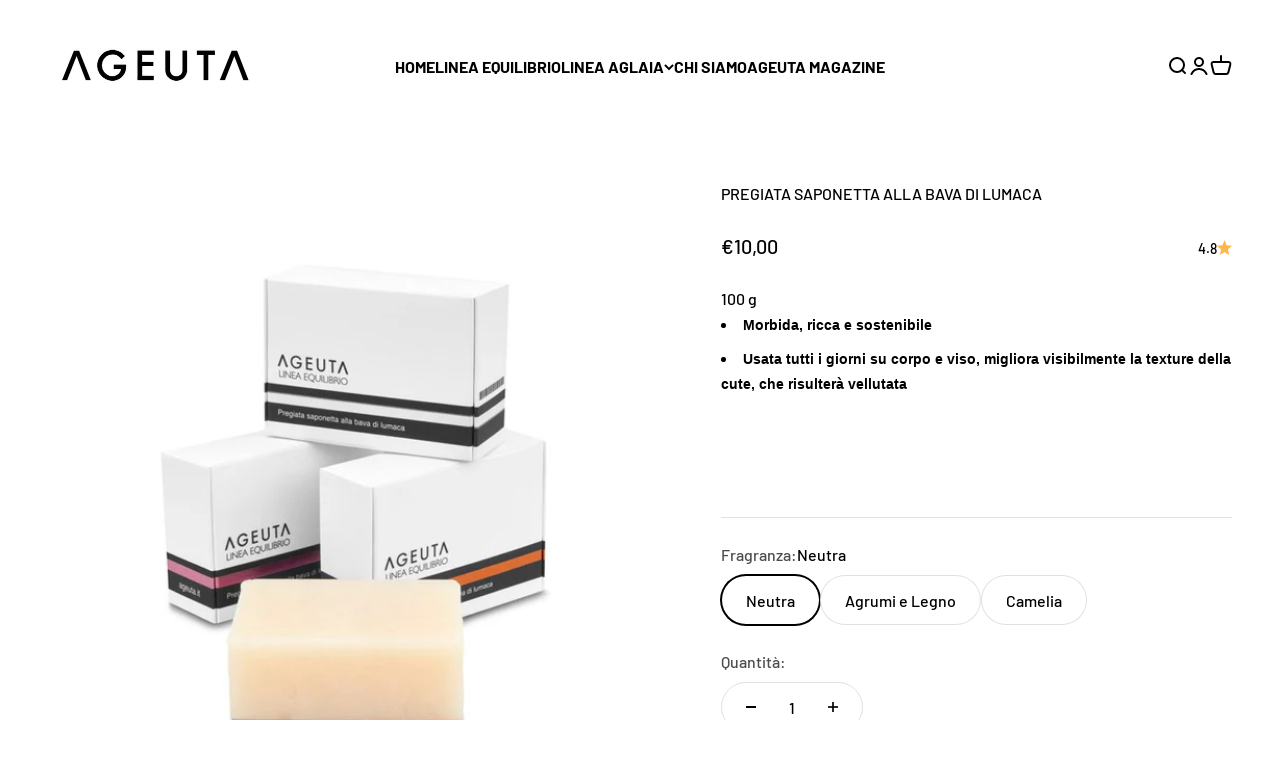

--- FILE ---
content_type: text/html; charset=utf-8
request_url: https://ageutacosmetics.com/products/pregiata-saponetta-lumaca?option_values=218858029402&section_id=template--25227728650586__main
body_size: 7651
content:
<section id="shopify-section-template--25227728650586__main" class="shopify-section shopify-section--main-product"><style>
  #shopify-section-template--25227728650586__main {
    --section-background-hash: 0;
  }

  #shopify-section-template--25227728650586__main + * {
    --previous-section-background-hash: 0;
  }</style><style>
  #shopify-section-template--25227728650586__main {
    --product-grid: auto / minmax(0, 1fr);
    --product-gallery-media-list-grid: auto / auto-flow 100%;
    --product-gallery-media-list-gap: var(--spacing-0-5);
  }

  @media screen and (max-width: 999px) {
    #shopify-section-template--25227728650586__main {
      --section-spacing-block-start: 0px;
    }
  }

  @media screen and (min-width: 1000px) {
    #shopify-section-template--25227728650586__main {--product-grid: auto / minmax(0, 1.1fr) minmax(0, 0.9fr);
      --product-gallery-media-list-grid: auto / auto-flow 100%;
      --product-gallery-media-list-gap: calc(var(--grid-gutter) / 2);
    }}

  @media screen and (min-width: 1400px) {
    #shopify-section-template--25227728650586__main {
      --product-gallery-media-list-gap: var(--grid-gutter);
    }
  }
</style><div class="section section--tight  section-blends section-full">
  <product-rerender id="product-info-6657984364702-template--25227728650586__main" observe-form="product-form-6657984364702-template--25227728650586__main" allow-partial-rerender>
    <div class="product"><product-gallery form="product-form-6657984364702-template--25227728650586__main" filtered-indexes="[]"allow-zoom="1" class="product-gallery product-gallery--mobile-dots product-gallery--desktop-carousel product-gallery--desktop-thumbnails-left product-gallery--mobile-expanded"><div class="product-gallery__ar-wrapper">
    <div class="product-gallery__media-list-wrapper"><media-carousel desktop-mode="carousel_thumbnails_left" adaptive-height initial-index="0"  id="product-gallery-6657984364702-template--25227728650586__main" class="product-gallery__media-list full-bleed scroll-area md:unbleed"><div class="product-gallery__media  snap-center" data-media-type="image" data-media-id="21307129135262" ><img src="//ageutacosmetics.com/cdn/shop/products/seife.jpg?v=1620124508&amp;width=800" alt="PREGIATA SAPONETTA ALLA BAVA DI LUMACA" srcset="//ageutacosmetics.com/cdn/shop/products/seife.jpg?v=1620124508&amp;width=200 200w, //ageutacosmetics.com/cdn/shop/products/seife.jpg?v=1620124508&amp;width=300 300w, //ageutacosmetics.com/cdn/shop/products/seife.jpg?v=1620124508&amp;width=400 400w, //ageutacosmetics.com/cdn/shop/products/seife.jpg?v=1620124508&amp;width=500 500w, //ageutacosmetics.com/cdn/shop/products/seife.jpg?v=1620124508&amp;width=600 600w, //ageutacosmetics.com/cdn/shop/products/seife.jpg?v=1620124508&amp;width=700 700w, //ageutacosmetics.com/cdn/shop/products/seife.jpg?v=1620124508&amp;width=800 800w" width="800" height="800" loading="eager" fetchpriority="high" sizes="(max-width: 740px) calc(100vw - 40px), (max-width: 999px) calc(100vw - 64px), min(730px, 40vw)" class="rounded"></div></media-carousel><div class="product-gallery__zoom ">
          <button type="button" is="product-zoom-button" class="circle-button circle-button--fill ring">
            <span class="sr-only">Ingrandisci immagine</span><svg role="presentation" fill="none" stroke-width="2" focusable="false" width="15" height="15" class="icon icon-image-zoom" viewBox="0 0 15 15">
        <circle cx="7.067" cy="7.067" r="6.067" stroke="currentColor"></circle>
        <path d="M11.4 11.4 14 14" stroke="currentColor" stroke-linecap="round" stroke-linejoin="round"></path>
        <path d="M7 4v6M4 7h6" stroke="currentColor"></path>
      </svg></button>
        </div></div></div></product-gallery><safe-sticky class="product-info"><div class="product-info__block-item" data-block-id="title" data-block-type="title" ><h1 class="product-info__title h2">PREGIATA SAPONETTA ALLA BAVA DI LUMACA</h1></div><div class="product-info__block-item" data-block-id="badges" data-block-type="badges" ></div><div class="product-info__block-item" data-block-id="price" data-block-type="price" ><div class="product-info__price">
              <div class="rating-with-text"><price-list class="price-list price-list--lg "><sale-price class="text-lg">
      <span class="sr-only">Prezzo scontato</span>€10,00</sale-price></price-list><a href="#shopify-product-reviews" class="rating " title="11 recensioni" ><span class="text-sm">4.8</span><div class="rating__stars" role="img" aria-label="4.8 stelle su 5.0"><svg role="presentation" fill="none" focusable="false" width="12" height="12" class="rating__star icon icon-rating-star" viewBox="0 0 15 15">
        <path d="M7.5 0L9.58587 5.2731L15 5.72949L10.875 9.44483L12.1353 15L7.5 12.0231L2.86475 15L4.125 9.44483L0 5.72949L5.41414 5.2731L7.5 0Z" fill="currentColor"></path>
      </svg></div>
  </a></div></div></div><div class="product-info__block-item" data-block-id="rating" data-block-type="rating" ></div><div class="product-info__block-item" data-block-id="description" data-block-type="description" ><div class="product-info__description">
                <div class="prose"><div>100 g<b style="font-family: -apple-system, BlinkMacSystemFont, 'San Francisco', 'Segoe UI', Roboto, 'Helvetica Neue', sans-serif; font-size: 0.875rem;"></b>
</div>
<ul>
<li>
<b style="font-family: -apple-system, BlinkMacSystemFont, 'San Francisco', 'Segoe UI', Roboto, 'Helvetica Neue', sans-serif; font-size: 0.875rem;">Morbida, ricca e sostenibile</b><b style="font-family: -apple-system, BlinkMacSystemFont, 'San Francisco', 'Segoe UI', Roboto, 'Helvetica Neue', sans-serif; font-size: 0.875rem;"></b><br>
</li>
<li>
<b style="font-family: -apple-system, BlinkMacSystemFont, 'San Francisco', 'Segoe UI', Roboto, 'Helvetica Neue', sans-serif; font-size: 0.875rem;">Usata</b><span style="font-family: -apple-system, BlinkMacSystemFont, 'San Francisco', 'Segoe UI', Roboto, 'Helvetica Neue', sans-serif; font-size: 0.875rem;"> </span><b style="font-family: -apple-system, BlinkMacSystemFont, 'San Francisco', 'Segoe UI', Roboto, 'Helvetica Neue', sans-serif; font-size: 0.875rem;">tutti i giorni su corpo e viso, migliora visibilmente la texture della cute, che risulterà vellutata</b>
</li>
</ul>
<p> </p>
<p><br></p></div>
              </div></div><div class="product-info__block-item" data-block-id="payment_terms" data-block-type="payment-terms" ><payment-terms class="product-info__payment-terms"><form method="post" action="/cart/add" id="product-form-6657984364702-template--25227728650586__main-product-installment-form" accept-charset="UTF-8" class="shopify-product-form" enctype="multipart/form-data"><input type="hidden" name="form_type" value="product" /><input type="hidden" name="utf8" value="✓" /><input type="hidden" name="id" value="46724790190426"><input type="hidden" name="product-id" value="6657984364702" /><input type="hidden" name="section-id" value="template--25227728650586__main" /></form></payment-terms></div><div class="product-info__block-item" data-block-id="separator" data-block-type="separator" ><hr class="product-info__separator"></div><div class="product-info__block-item" data-block-id="variant_picker" data-block-type="variant-picker" ><div class="product-info__variant-picker"><variant-picker class="variant-picker" section-id="template--25227728650586__main" handle="pregiata-saponetta-lumaca" form-id="product-form-6657984364702-template--25227728650586__main" update-url><script data-variant type="application/json">{"id":46724790190426,"title":"Agrumi e Legno","option1":"Agrumi e Legno","option2":null,"option3":null,"sku":"","requires_shipping":true,"taxable":true,"featured_image":{"id":28974154645662,"product_id":6657984364702,"position":1,"created_at":"2021-05-04T12:35:04+02:00","updated_at":"2021-05-04T12:35:08+02:00","alt":null,"width":800,"height":800,"src":"\/\/ageutacosmetics.com\/cdn\/shop\/products\/seife.jpg?v=1620124508","variant_ids":[46724787700058,46724790190426,46724791894362]},"available":true,"name":"PREGIATA SAPONETTA ALLA BAVA DI LUMACA - Agrumi e Legno","public_title":"Agrumi e Legno","options":["Agrumi e Legno"],"price":1000,"weight":0,"compare_at_price":null,"inventory_management":"shopify","barcode":"","featured_media":{"alt":null,"id":21307129135262,"position":1,"preview_image":{"aspect_ratio":1.0,"height":800,"width":800,"src":"\/\/ageutacosmetics.com\/cdn\/shop\/products\/seife.jpg?v=1620124508"}},"requires_selling_plan":false,"selling_plan_allocations":[]}</script>

      <fieldset class="variant-picker__option">
        <div class="variant-picker__option-info">
          <div class="h-stack gap-2">
            <legend class="text-subdued">Fragranza:</legend>
            <span>Agrumi e Legno</span>
          </div></div><div >
            <div class="variant-picker__option-values wrap gap-2">
              <input class="sr-only" type="radio" name="product-form-6657984364702-template--25227728650586__main-option1" id="option-value-1-template--25227728650586__main-product-form-6657984364702-template--25227728650586__main-option1-218857996634" value="218857996634" form="product-form-6657984364702-template--25227728650586__main"    data-option-position="1" ><label class="block-swatch  " for="option-value-1-template--25227728650586__main-product-form-6657984364702-template--25227728650586__main-option1-218857996634"><span>Neutra</span>
    </label><input class="sr-only" type="radio" name="product-form-6657984364702-template--25227728650586__main-option1" id="option-value-2-template--25227728650586__main-product-form-6657984364702-template--25227728650586__main-option1-218858029402" value="218858029402" form="product-form-6657984364702-template--25227728650586__main" checked="checked"   data-option-position="1" ><label class="block-swatch  " for="option-value-2-template--25227728650586__main-product-form-6657984364702-template--25227728650586__main-option1-218858029402"><span>Agrumi e Legno</span>
    </label><input class="sr-only" type="radio" name="product-form-6657984364702-template--25227728650586__main-option1" id="option-value-3-template--25227728650586__main-product-form-6657984364702-template--25227728650586__main-option1-218858062170" value="218858062170" form="product-form-6657984364702-template--25227728650586__main"    data-option-position="1" ><label class="block-swatch  " for="option-value-3-template--25227728650586__main-product-form-6657984364702-template--25227728650586__main-option1-218858062170"><span>Camelia</span>
    </label>
            </div>
          </div></fieldset></variant-picker></div></div><div class="product-info__block-item" data-block-id="quantity_selector" data-block-type="quantity-selector" ><div class="product-info__quantity-selector">
              <div class="form-control">
                <label for="product-form-6657984364702-template--25227728650586__main-quantity" class="block-label text-subdued">Quantità:</label>

                <quantity-selector class="quantity-selector">
                  <button type="button" class="quantity-selector__button" aria-label="Diminuisci quantità"><svg role="presentation" focusable="false" width="10" height="2" class="icon icon-minus" viewBox="0 0 10 2">
        <path d="M0 0H10V2H0V0Z" fill="currentColor"></path>
      </svg></button>
                  <input id="product-form-6657984364702-template--25227728650586__main-quantity" type="number" is="quantity-input" inputmode="numeric" class="quantity-selector__input" name="quantity" form="product-form-6657984364702-template--25227728650586__main" value="1" step="1" min="1"  autocomplete="off">
                  <button type="button" class="quantity-selector__button" aria-label="Aumenta quantità"><svg role="presentation" focusable="false" stroke-width="2" width="10" height="10" class="icon icon-plus" viewBox="0 0 12 12">
        <path d="M6 0V12" fill="none" stroke="currentColor"></path>
        <path d="M0 6L12 6" fill="none" stroke="currentColor"></path>
      </svg></button>
                </quantity-selector>
              </div></div></div><div class="product-info__block-item" data-block-id="b530f159-c195-4ac8-b1ba-4ecb3539560c" data-block-type="associated-products" ><product-recommendations class="block" product="6657984364702" limit="5" intent="complementary"></product-recommendations></div><div class="product-info__block-item" data-block-id="buy_buttons" data-block-type="buy-buttons" ><div class="product-info__buy-buttons"><form method="post" action="/cart/add" id="product-form-6657984364702-template--25227728650586__main" accept-charset="UTF-8" class="shopify-product-form" enctype="multipart/form-data" is="product-form"><input type="hidden" name="form_type" value="product" /><input type="hidden" name="utf8" value="✓" /><input type="hidden" disabled name="id" value="46724790190426"><div class="v-stack gap-4"><buy-buttons class="buy-buttons buy-buttons--multiple" template="pregiata-saponetta-alla-b" form="product-form-6657984364702-template--25227728650586__main">
<button type="submit" class="button button--xl button--secondary"
  
  
  
  
  
  
  
  is="custom-button"
 >Aggiungi al carrello</button><div data-shopify="payment-button" class="shopify-payment-button"> <shopify-accelerated-checkout recommended="{&quot;supports_subs&quot;:false,&quot;supports_def_opts&quot;:false,&quot;name&quot;:&quot;paypal&quot;,&quot;wallet_params&quot;:{&quot;shopId&quot;:54995255454,&quot;countryCode&quot;:&quot;IT&quot;,&quot;merchantName&quot;:&quot;Ageuta&quot;,&quot;phoneRequired&quot;:true,&quot;companyRequired&quot;:false,&quot;shippingType&quot;:&quot;shipping&quot;,&quot;shopifyPaymentsEnabled&quot;:true,&quot;hasManagedSellingPlanState&quot;:false,&quot;requiresBillingAgreement&quot;:false,&quot;merchantId&quot;:&quot;TDPTT48ETE7RY&quot;,&quot;sdkUrl&quot;:&quot;https://www.paypal.com/sdk/js?components=buttons\u0026commit=false\u0026currency=EUR\u0026locale=it_IT\u0026client-id=AfUEYT7nO4BwZQERn9Vym5TbHAG08ptiKa9gm8OARBYgoqiAJIjllRjeIMI4g294KAH1JdTnkzubt1fr\u0026merchant-id=TDPTT48ETE7RY\u0026intent=authorize&quot;}}" fallback="{&quot;supports_subs&quot;:true,&quot;supports_def_opts&quot;:true,&quot;name&quot;:&quot;buy_it_now&quot;,&quot;wallet_params&quot;:{}}" access-token="b2b45cb4408e876775fa913298cacfea" buyer-country="IT" buyer-locale="it" buyer-currency="EUR" variant-params="[{&quot;id&quot;:46724787700058,&quot;requiresShipping&quot;:true},{&quot;id&quot;:46724790190426,&quot;requiresShipping&quot;:true},{&quot;id&quot;:46724791894362,&quot;requiresShipping&quot;:true}]" shop-id="54995255454" enabled-flags="[&quot;d6d12da0&quot;]" > <div class="shopify-payment-button__button" role="button" disabled aria-hidden="true" style="background-color: transparent; border: none"> <div class="shopify-payment-button__skeleton">&nbsp;</div> </div> <div class="shopify-payment-button__more-options shopify-payment-button__skeleton" role="button" disabled aria-hidden="true">&nbsp;</div> </shopify-accelerated-checkout> <small id="shopify-buyer-consent" class="hidden" aria-hidden="true" data-consent-type="subscription"> Questo articolo è un acquisto ricorrente o dilazionato. Continuando, acconsento all'<span id="shopify-subscription-policy-button">informativa sulla cancellazione</span> e autorizzo all'addebito del mio metodo di pagamento ai prezzi, alla frequenza e alle date elencati su questa pagina fino all'evasione del mio ordine o al mio annullamento, se consentito. </small> </div><style>
          #product-form-6657984364702-template--25227728650586__main .shopify-payment-button {}
        </style></buy-buttons>
  </div><input type="hidden" name="product-id" value="6657984364702" /><input type="hidden" name="section-id" value="template--25227728650586__main" /></form></div></div><div class="product-info__block-item" data-block-id="6354bca0-4ca2-4a59-9f8a-ea95c0f1eb1d" data-block-type="liquid" ><div class="product-info__liquid">
              <div class="footer__payment-icons h-stack wrap gap-2"><svg xmlns="http://www.w3.org/2000/svg" role="img" viewBox="0 0 38 24" width="38" height="24" aria-labelledby="pi-american_express"><title id="pi-american_express">American Express</title><g fill="none"><path fill="#000" d="M35,0 L3,0 C1.3,0 0,1.3 0,3 L0,21 C0,22.7 1.4,24 3,24 L35,24 C36.7,24 38,22.7 38,21 L38,3 C38,1.3 36.6,0 35,0 Z" opacity=".07"></path><path fill="#006FCF" d="M35,1 C36.1,1 37,1.9 37,3 L37,21 C37,22.1 36.1,23 35,23 L3,23 C1.9,23 1,22.1 1,21 L1,3 C1,1.9 1.9,1 3,1 L35,1"></path><path fill="#FFF" d="M8.971,10.268 L9.745,12.144 L8.203,12.144 L8.971,10.268 Z M25.046,10.346 L22.069,10.346 L22.069,11.173 L24.998,11.173 L24.998,12.412 L22.075,12.412 L22.075,13.334 L25.052,13.334 L25.052,14.073 L27.129,11.828 L25.052,9.488 L25.046,10.346 L25.046,10.346 Z M10.983,8.006 L14.978,8.006 L15.865,9.941 L16.687,8 L27.057,8 L28.135,9.19 L29.25,8 L34.013,8 L30.494,11.852 L33.977,15.68 L29.143,15.68 L28.065,14.49 L26.94,15.68 L10.03,15.68 L9.536,14.49 L8.406,14.49 L7.911,15.68 L4,15.68 L7.286,8 L10.716,8 L10.983,8.006 Z M19.646,9.084 L17.407,9.084 L15.907,12.62 L14.282,9.084 L12.06,9.084 L12.06,13.894 L10,9.084 L8.007,9.084 L5.625,14.596 L7.18,14.596 L7.674,13.406 L10.27,13.406 L10.764,14.596 L13.484,14.596 L13.484,10.661 L15.235,14.602 L16.425,14.602 L18.165,10.673 L18.165,14.603 L19.623,14.603 L19.647,9.083 L19.646,9.084 Z M28.986,11.852 L31.517,9.084 L29.695,9.084 L28.094,10.81 L26.546,9.084 L20.652,9.084 L20.652,14.602 L26.462,14.602 L28.076,12.864 L29.624,14.602 L31.499,14.602 L28.987,11.852 L28.986,11.852 Z"></path></g></svg>
<svg viewBox="0 0 38 24" xmlns="http://www.w3.org/2000/svg" width="38" height="24" role="img" aria-labelledby="pi-maestro"><title id="pi-maestro">Maestro</title><path opacity=".07" d="M35 0H3C1.3 0 0 1.3 0 3v18c0 1.7 1.4 3 3 3h32c1.7 0 3-1.3 3-3V3c0-1.7-1.4-3-3-3z"></path><path fill="#fff" d="M35 1c1.1 0 2 .9 2 2v18c0 1.1-.9 2-2 2H3c-1.1 0-2-.9-2-2V3c0-1.1.9-2 2-2h32"></path><circle fill="#EB001B" cx="15" cy="12" r="7"></circle><circle fill="#00A2E5" cx="23" cy="12" r="7"></circle><path fill="#7375CF" d="M22 12c0-2.4-1.2-4.5-3-5.7-1.8 1.3-3 3.4-3 5.7s1.2 4.5 3 5.7c1.8-1.2 3-3.3 3-5.7z"></path></svg><svg viewBox="0 0 38 24" xmlns="http://www.w3.org/2000/svg" role="img" width="38" height="24" aria-labelledby="pi-master"><title id="pi-master">Mastercard</title><path opacity=".07" d="M35 0H3C1.3 0 0 1.3 0 3v18c0 1.7 1.4 3 3 3h32c1.7 0 3-1.3 3-3V3c0-1.7-1.4-3-3-3z"></path><path fill="#fff" d="M35 1c1.1 0 2 .9 2 2v18c0 1.1-.9 2-2 2H3c-1.1 0-2-.9-2-2V3c0-1.1.9-2 2-2h32"></path><circle fill="#EB001B" cx="15" cy="12" r="7"></circle><circle fill="#F79E1B" cx="23" cy="12" r="7"></circle><path fill="#FF5F00" d="M22 12c0-2.4-1.2-4.5-3-5.7-1.8 1.3-3 3.4-3 5.7s1.2 4.5 3 5.7c1.8-1.2 3-3.3 3-5.7z"></path></svg><svg viewBox="0 0 38 24" xmlns="http://www.w3.org/2000/svg" width="38" height="24" role="img" aria-labelledby="pi-paypal"><title id="pi-paypal">PayPal</title><path opacity=".07" d="M35 0H3C1.3 0 0 1.3 0 3v18c0 1.7 1.4 3 3 3h32c1.7 0 3-1.3 3-3V3c0-1.7-1.4-3-3-3z"></path><path fill="#fff" d="M35 1c1.1 0 2 .9 2 2v18c0 1.1-.9 2-2 2H3c-1.1 0-2-.9-2-2V3c0-1.1.9-2 2-2h32"></path><path fill="#003087" d="M23.9 8.3c.2-1 0-1.7-.6-2.3-.6-.7-1.7-1-3.1-1h-4.1c-.3 0-.5.2-.6.5L14 15.6c0 .2.1.4.3.4H17l.4-3.4 1.8-2.2 4.7-2.1z"></path><path fill="#3086C8" d="M23.9 8.3l-.2.2c-.5 2.8-2.2 3.8-4.6 3.8H18c-.3 0-.5.2-.6.5l-.6 3.9-.2 1c0 .2.1.4.3.4H19c.3 0 .5-.2.5-.4v-.1l.4-2.4v-.1c0-.2.3-.4.5-.4h.3c2.1 0 3.7-.8 4.1-3.2.2-1 .1-1.8-.4-2.4-.1-.5-.3-.7-.5-.8z"></path><path fill="#012169" d="M23.3 8.1c-.1-.1-.2-.1-.3-.1-.1 0-.2 0-.3-.1-.3-.1-.7-.1-1.1-.1h-3c-.1 0-.2 0-.2.1-.2.1-.3.2-.3.4l-.7 4.4v.1c0-.3.3-.5.6-.5h1.3c2.5 0 4.1-1 4.6-3.8v-.2c-.1-.1-.3-.2-.5-.2h-.1z"></path></svg><svg viewBox="-36 25 38 24" xmlns="http://www.w3.org/2000/svg" width="38" height="24" role="img" aria-labelledby="pi-unionpay"><title id="pi-unionpay">Union Pay</title><path fill="#005B9A" d="M-36 46.8v.7-.7zM-18.3 25v24h-7.2c-1.3 0-2.1-1-1.8-2.3l4.4-19.4c.3-1.3 1.9-2.3 3.2-2.3h1.4zm12.6 0c-1.3 0-2.9 1-3.2 2.3l-4.5 19.4c-.3 1.3.5 2.3 1.8 2.3h-4.9V25h10.8z"></path><path fill="#E9292D" d="M-19.7 25c-1.3 0-2.9 1.1-3.2 2.3l-4.4 19.4c-.3 1.3.5 2.3 1.8 2.3h-8.9c-.8 0-1.5-.6-1.5-1.4v-21c0-.8.7-1.6 1.5-1.6h14.7z"></path><path fill="#0E73B9" d="M-5.7 25c-1.3 0-2.9 1.1-3.2 2.3l-4.4 19.4c-.3 1.3.5 2.3 1.8 2.3H-26h.5c-1.3 0-2.1-1-1.8-2.3l4.4-19.4c.3-1.3 1.9-2.3 3.2-2.3h14z"></path><path fill="#059DA4" d="M2 26.6v21c0 .8-.6 1.4-1.5 1.4h-12.1c-1.3 0-2.1-1.1-1.8-2.3l4.5-19.4C-8.6 26-7 25-5.7 25H.5c.9 0 1.5.7 1.5 1.6z"></path><path fill="#fff" d="M-21.122 38.645h.14c.14 0 .28-.07.28-.14l.42-.63h1.19l-.21.35h1.4l-.21.63h-1.68c-.21.28-.42.42-.7.42h-.84l.21-.63m-.21.91h3.01l-.21.7h-1.19l-.21.7h1.19l-.21.7h-1.19l-.28 1.05c-.07.14 0 .28.28.21h.98l-.21.7h-1.89c-.35 0-.49-.21-.35-.63l.35-1.33h-.77l.21-.7h.77l.21-.7h-.7l.21-.7zm4.83-1.75v.42s.56-.42 1.12-.42h1.96l-.77 2.66c-.07.28-.35.49-.77.49h-2.24l-.49 1.89c0 .07 0 .14.14.14h.42l-.14.56h-1.12c-.42 0-.56-.14-.49-.35l1.47-5.39h.91zm1.68.77h-1.75l-.21.7s.28-.21.77-.21h1.05l.14-.49zm-.63 1.68c.14 0 .21 0 .21-.14l.14-.35h-1.75l-.14.56 1.54-.07zm-1.19.84h.98v.42h.28c.14 0 .21-.07.21-.14l.07-.28h.84l-.14.49c-.07.35-.35.49-.77.56h-.56v.77c0 .14.07.21.35.21h.49l-.14.56h-1.19c-.35 0-.49-.14-.49-.49l.07-2.1zm4.2-2.45l.21-.84h1.19l-.07.28s.56-.28 1.05-.28h1.47l-.21.84h-.21l-1.12 3.85h.21l-.21.77h-.21l-.07.35h-1.19l.07-.35h-2.17l.21-.77h.21l1.12-3.85h-.28m1.26 0l-.28 1.05s.49-.21.91-.28c.07-.35.21-.77.21-.77h-.84zm-.49 1.54l-.28 1.12s.56-.28.98-.28c.14-.42.21-.77.21-.77l-.91-.07zm.21 2.31l.21-.77h-.84l-.21.77h.84zm2.87-4.69h1.12l.07.42c0 .07.07.14.21.14h.21l-.21.7h-.77c-.28 0-.49-.07-.49-.35l-.14-.91zm-.35 1.47h3.57l-.21.77h-1.19l-.21.7h1.12l-.21.77h-1.26l-.28.42h.63l.14.84c0 .07.07.14.21.14h.21l-.21.7h-.7c-.35 0-.56-.07-.56-.35l-.14-.77-.56.84c-.14.21-.35.35-.63.35h-1.05l.21-.7h.35c.14 0 .21-.07.35-.21l.84-1.26h-1.05l.21-.77h1.19l.21-.7h-1.19l.21-.77zm-19.74-5.04c-.14.7-.42 1.19-.91 1.54-.49.35-1.12.56-1.89.56-.7 0-1.26-.21-1.54-.56-.21-.28-.35-.56-.35-.98 0-.14 0-.35.07-.56l.84-3.92h1.19l-.77 3.92v.28c0 .21.07.35.14.49.14.21.35.28.7.28s.7-.07.91-.28c.21-.21.42-.42.49-.77l.77-3.92h1.19l-.84 3.92m1.12-1.54h.84l-.07.49.14-.14c.28-.28.63-.42 1.05-.42.35 0 .63.14.77.35.14.21.21.49.14.91l-.49 2.38h-.91l.42-2.17c.07-.28.07-.49 0-.56-.07-.14-.21-.14-.35-.14-.21 0-.42.07-.56.21-.14.14-.28.35-.28.63l-.42 2.03h-.91l.63-3.57m9.8 0h.84l-.07.49.14-.14c.28-.28.63-.42 1.05-.42.35 0 .63.14.77.35s.21.49.14.91l-.49 2.38h-.91l.42-2.24c.07-.21 0-.42-.07-.49-.07-.14-.21-.14-.35-.14-.21 0-.42.07-.56.21-.14.14-.28.35-.28.63l-.42 2.03h-.91l.7-3.57m-5.81 0h.98l-.77 3.5h-.98l.77-3.5m.35-1.33h.98l-.21.84h-.98l.21-.84zm1.4 4.55c-.21-.21-.35-.56-.35-.98v-.21c0-.07 0-.21.07-.28.14-.56.35-1.05.7-1.33.35-.35.84-.49 1.33-.49.42 0 .77.14 1.05.35.21.21.35.56.35.98v.21c0 .07 0 .21-.07.28-.14.56-.35.98-.7 1.33-.35.35-.84.49-1.33.49-.35 0-.7-.14-1.05-.35m1.89-.7c.14-.21.28-.49.35-.84v-.35c0-.21-.07-.35-.14-.49a.635.635 0 0 0-.49-.21c-.28 0-.49.07-.63.28-.14.21-.28.49-.35.84v.28c0 .21.07.35.14.49.14.14.28.21.49.21.28.07.42 0 .63-.21m6.51-4.69h2.52c.49 0 .84.14 1.12.35.28.21.35.56.35.91v.28c0 .07 0 .21-.07.28-.07.49-.35.98-.7 1.26-.42.35-.84.49-1.4.49h-1.4l-.42 2.03h-1.19l1.19-5.6m.56 2.59h1.12c.28 0 .49-.07.7-.21.14-.14.28-.35.35-.63v-.28c0-.21-.07-.35-.21-.42-.14-.07-.35-.14-.7-.14h-.91l-.35 1.68zm8.68 3.71c-.35.77-.7 1.26-.91 1.47-.21.21-.63.7-1.61.7l.07-.63c.84-.28 1.26-1.4 1.54-1.96l-.28-3.78h1.19l.07 2.38.91-2.31h1.05l-2.03 4.13m-2.94-3.85l-.42.28c-.42-.35-.84-.56-1.54-.21-.98.49-1.89 4.13.91 2.94l.14.21h1.12l.7-3.29-.91.07m-.56 1.82c-.21.56-.56.84-.91.77-.28-.14-.35-.63-.21-1.19.21-.56.56-.84.91-.77.28.14.35.63.21 1.19"></path></svg><svg viewBox="0 0 38 24" xmlns="http://www.w3.org/2000/svg" role="img" width="38" height="24" aria-labelledby="pi-visa"><title id="pi-visa">Visa</title><path opacity=".07" d="M35 0H3C1.3 0 0 1.3 0 3v18c0 1.7 1.4 3 3 3h32c1.7 0 3-1.3 3-3V3c0-1.7-1.4-3-3-3z"></path><path fill="#fff" d="M35 1c1.1 0 2 .9 2 2v18c0 1.1-.9 2-2 2H3c-1.1 0-2-.9-2-2V3c0-1.1.9-2 2-2h32"></path><path d="M28.3 10.1H28c-.4 1-.7 1.5-1 3h1.9c-.3-1.5-.3-2.2-.6-3zm2.9 5.9h-1.7c-.1 0-.1 0-.2-.1l-.2-.9-.1-.2h-2.4c-.1 0-.2 0-.2.2l-.3.9c0 .1-.1.1-.1.1h-2.1l.2-.5L27 8.7c0-.5.3-.7.8-.7h1.5c.1 0 .2 0 .2.2l1.4 6.5c.1.4.2.7.2 1.1.1.1.1.1.1.2zm-13.4-.3l.4-1.8c.1 0 .2.1.2.1.7.3 1.4.5 2.1.4.2 0 .5-.1.7-.2.5-.2.5-.7.1-1.1-.2-.2-.5-.3-.8-.5-.4-.2-.8-.4-1.1-.7-1.2-1-.8-2.4-.1-3.1.6-.4.9-.8 1.7-.8 1.2 0 2.5 0 3.1.2h.1c-.1.6-.2 1.1-.4 1.7-.5-.2-1-.4-1.5-.4-.3 0-.6 0-.9.1-.2 0-.3.1-.4.2-.2.2-.2.5 0 .7l.5.4c.4.2.8.4 1.1.6.5.3 1 .8 1.1 1.4.2.9-.1 1.7-.9 2.3-.5.4-.7.6-1.4.6-1.4 0-2.5.1-3.4-.2-.1.2-.1.2-.2.1zm-3.5.3c.1-.7.1-.7.2-1 .5-2.2 1-4.5 1.4-6.7.1-.2.1-.3.3-.3H18c-.2 1.2-.4 2.1-.7 3.2-.3 1.5-.6 3-1 4.5 0 .2-.1.2-.3.2M5 8.2c0-.1.2-.2.3-.2h3.4c.5 0 .9.3 1 .8l.9 4.4c0 .1 0 .1.1.2 0-.1.1-.1.1-.1l2.1-5.1c-.1-.1 0-.2.1-.2h2.1c0 .1 0 .1-.1.2l-3.1 7.3c-.1.2-.1.3-.2.4-.1.1-.3 0-.5 0H9.7c-.1 0-.2 0-.2-.2L7.9 9.5c-.2-.2-.5-.5-.9-.6-.6-.3-1.7-.5-1.9-.5L5 8.2z" fill="#142688"></path></svg></div>
            </div></div><div class="product-info__block-item" data-block-id="092caeef-0d77-4e20-bb8c-71bfdadc639e" data-block-type="offer" ><div class="offer  bg-custom text-custom"style="--background: 234 242 237; --text-color: 0 163 65;" ><div class="text-with-icon"><svg role="presentation" fill="none" focusable="false" stroke-width="2" width="24" height="24" class="icon icon-picto-truck" viewBox="0 0 24 24">
        <path d="M19 17.798h1.868a1.714 1.714 0 0 0 1.715-1.715V11.25a3.274 3.274 0 0 0-3.275-3.274H14.395l-.097 7.869" stroke="currentColor" stroke-linecap="round" stroke-linejoin="round"/>
        <path d="M8.71 18.175c1.565 0 3.094-.16 4.572-.321m-9.94-.087a1.78 1.78 0 0 1-1.576-1.56c-.189-1.594-.407-3.256-.407-4.96 0-1.705.216-3.366.405-4.96a1.783 1.783 0 0 1 1.577-1.56c1.725-.186 3.523-.409 5.37-.409s3.644.223 5.368.408a1.783 1.783 0 0 1 1.578 1.56c.066.564.136 1.135.199 1.714" stroke="currentColor"/>
        <path d="M16.061 21.069a2.894 2.894 0 1 1 0-5.793 2.894 2.894 0 0 1 0 5.794v-.001ZM5.832 21.069a2.894 2.894 0 1 1 0-5.792 2.894 2.894 0 0 1 0 5.793v-.001Z" fill="currentColor" fill-opacity=".12" stroke="currentColor" stroke-linecap="round" stroke-linejoin="round"/>
      </svg><span class="bold text-sm">Spedizione in 1 o 2 giorni lavorativi</span></div></div></div></safe-sticky></div>
  </product-rerender>
</div><product-rerender id="product-form-6657984364702-template--25227728650586__main-sticky-bar" observe-form="product-form-6657984364702-template--25227728650586__main"><product-quick-add form="product-form-6657984364702-template--25227728650586__main" class="product-quick-add"><buy-buttons template="pregiata-saponetta-alla-b" form="product-form-6657984364702-template--25227728650586__main" class="sm:hidden">
<button type="submit" class="button button--lg button--secondary w-full"
  
  
  
  
  form="product-form-6657984364702-template--25227728650586__main"
  
  
  is="custom-button"
 >Aggiungi al carrello</button></buy-buttons><div class="product-quick-add__variant  hidden sm:grid"><variant-media widths="80,160" form="product-form-6657984364702-template--25227728650586__main"><img src="//ageutacosmetics.com/cdn/shop/products/seife.jpg?v=1620124508&amp;width=800" alt="PREGIATA SAPONETTA ALLA BAVA DI LUMACA" srcset="//ageutacosmetics.com/cdn/shop/products/seife.jpg?v=1620124508&amp;width=80 80w, //ageutacosmetics.com/cdn/shop/products/seife.jpg?v=1620124508&amp;width=160 160w" width="800" height="800" loading="lazy" sizes="80px" class="rounded-xs"></variant-media><div class="v-stack gap-0.5"><a href="/products/pregiata-saponetta-lumaca" class="bold truncate-text">PREGIATA SAPONETTA ALLA BAVA DI LUMACA</a><price-list class="price-list  "><sale-price class="text-subdued">
      <span class="sr-only">Prezzo scontato</span>€10,00</sale-price></price-list></div>

          <buy-buttons template="pregiata-saponetta-alla-b" form="product-form-6657984364702-template--25227728650586__main" force-secondary-button>
<button type="submit" class="button button--secondary"
  
  
  
  
  form="product-form-6657984364702-template--25227728650586__main"
  
  
  is="custom-button"
 >Aggiungi al carrello</button></buy-buttons>
        </div>
      </product-quick-add></product-rerender><template id="quick-buy-content"><product-rerender id="quick-buy-modal-content" observe-form="quick-buy-form-6657984364702-template--25227728650586__main">
    <div class="quick-buy-drawer__variant text-start h-stack gap-6" slot="header"><variant-media widths="80,160" form="quick-buy-form-6657984364702-template--25227728650586__main"><img src="//ageutacosmetics.com/cdn/shop/products/seife.jpg?v=1620124508&amp;width=800" alt="PREGIATA SAPONETTA ALLA BAVA DI LUMACA" srcset="//ageutacosmetics.com/cdn/shop/products/seife.jpg?v=1620124508&amp;width=80 80w, //ageutacosmetics.com/cdn/shop/products/seife.jpg?v=1620124508&amp;width=160 160w" width="800" height="800" loading="lazy" sizes="80px" class="quick-buy-drawer__media rounded-xs"></variant-media><div class="v-stack gap-0.5">
        <a href="/products/pregiata-saponetta-lumaca" class="bold justify-self-start">PREGIATA SAPONETTA ALLA BAVA DI LUMACA</a><price-list class="price-list  "><sale-price class="text-subdued">
      <span class="sr-only">Prezzo scontato</span>€10,00</sale-price></price-list></div>
    </div>

    <div class="quick-buy-drawer__info"><variant-picker class="variant-picker" section-id="template--25227728650586__main" handle="pregiata-saponetta-lumaca" form-id="quick-buy-form-6657984364702-template--25227728650586__main" ><script data-variant type="application/json">{"id":46724790190426,"title":"Agrumi e Legno","option1":"Agrumi e Legno","option2":null,"option3":null,"sku":"","requires_shipping":true,"taxable":true,"featured_image":{"id":28974154645662,"product_id":6657984364702,"position":1,"created_at":"2021-05-04T12:35:04+02:00","updated_at":"2021-05-04T12:35:08+02:00","alt":null,"width":800,"height":800,"src":"\/\/ageutacosmetics.com\/cdn\/shop\/products\/seife.jpg?v=1620124508","variant_ids":[46724787700058,46724790190426,46724791894362]},"available":true,"name":"PREGIATA SAPONETTA ALLA BAVA DI LUMACA - Agrumi e Legno","public_title":"Agrumi e Legno","options":["Agrumi e Legno"],"price":1000,"weight":0,"compare_at_price":null,"inventory_management":"shopify","barcode":"","featured_media":{"alt":null,"id":21307129135262,"position":1,"preview_image":{"aspect_ratio":1.0,"height":800,"width":800,"src":"\/\/ageutacosmetics.com\/cdn\/shop\/products\/seife.jpg?v=1620124508"}},"requires_selling_plan":false,"selling_plan_allocations":[]}</script>

      <fieldset class="variant-picker__option">
        <div class="variant-picker__option-info">
          <div class="h-stack gap-2">
            <legend class="text-subdued">Fragranza:</legend>
            <span>Agrumi e Legno</span>
          </div></div><div >
            <div class="variant-picker__option-values wrap gap-2">
              <input class="sr-only" type="radio" name="quick-buy-form-6657984364702-template--25227728650586__main-option1" id="option-value-1-template--25227728650586__main-quick-buy-form-6657984364702-template--25227728650586__main-option1-218857996634" value="218857996634" form="quick-buy-form-6657984364702-template--25227728650586__main"    data-option-position="1" ><label class="block-swatch  " for="option-value-1-template--25227728650586__main-quick-buy-form-6657984364702-template--25227728650586__main-option1-218857996634"><span>Neutra</span>
    </label><input class="sr-only" type="radio" name="quick-buy-form-6657984364702-template--25227728650586__main-option1" id="option-value-2-template--25227728650586__main-quick-buy-form-6657984364702-template--25227728650586__main-option1-218858029402" value="218858029402" form="quick-buy-form-6657984364702-template--25227728650586__main" checked="checked"   data-option-position="1" ><label class="block-swatch  " for="option-value-2-template--25227728650586__main-quick-buy-form-6657984364702-template--25227728650586__main-option1-218858029402"><span>Agrumi e Legno</span>
    </label><input class="sr-only" type="radio" name="quick-buy-form-6657984364702-template--25227728650586__main-option1" id="option-value-3-template--25227728650586__main-quick-buy-form-6657984364702-template--25227728650586__main-option1-218858062170" value="218858062170" form="quick-buy-form-6657984364702-template--25227728650586__main"    data-option-position="1" ><label class="block-swatch  " for="option-value-3-template--25227728650586__main-quick-buy-form-6657984364702-template--25227728650586__main-option1-218858062170"><span>Camelia</span>
    </label>
            </div>
          </div></fieldset></variant-picker><form method="post" action="/cart/add" id="quick-buy-form-6657984364702-template--25227728650586__main" accept-charset="UTF-8" class="shopify-product-form" enctype="multipart/form-data" is="product-form"><input type="hidden" name="form_type" value="product" /><input type="hidden" name="utf8" value="✓" /><input type="hidden" disabled name="id" value="46724790190426"><div class="v-stack gap-4"><buy-buttons class="buy-buttons buy-buttons--multiple" template="pregiata-saponetta-alla-b" form="quick-buy-form-6657984364702-template--25227728650586__main">
<button type="submit" class="button button--lg button--secondary"
  
  
  
  
  
  
  
  is="custom-button"
 >Aggiungi al carrello</button><div data-shopify="payment-button" class="shopify-payment-button"> <shopify-accelerated-checkout recommended="{&quot;supports_subs&quot;:false,&quot;supports_def_opts&quot;:false,&quot;name&quot;:&quot;paypal&quot;,&quot;wallet_params&quot;:{&quot;shopId&quot;:54995255454,&quot;countryCode&quot;:&quot;IT&quot;,&quot;merchantName&quot;:&quot;Ageuta&quot;,&quot;phoneRequired&quot;:true,&quot;companyRequired&quot;:false,&quot;shippingType&quot;:&quot;shipping&quot;,&quot;shopifyPaymentsEnabled&quot;:true,&quot;hasManagedSellingPlanState&quot;:false,&quot;requiresBillingAgreement&quot;:false,&quot;merchantId&quot;:&quot;TDPTT48ETE7RY&quot;,&quot;sdkUrl&quot;:&quot;https://www.paypal.com/sdk/js?components=buttons\u0026commit=false\u0026currency=EUR\u0026locale=it_IT\u0026client-id=AfUEYT7nO4BwZQERn9Vym5TbHAG08ptiKa9gm8OARBYgoqiAJIjllRjeIMI4g294KAH1JdTnkzubt1fr\u0026merchant-id=TDPTT48ETE7RY\u0026intent=authorize&quot;}}" fallback="{&quot;supports_subs&quot;:true,&quot;supports_def_opts&quot;:true,&quot;name&quot;:&quot;buy_it_now&quot;,&quot;wallet_params&quot;:{}}" access-token="b2b45cb4408e876775fa913298cacfea" buyer-country="IT" buyer-locale="it" buyer-currency="EUR" variant-params="[{&quot;id&quot;:46724787700058,&quot;requiresShipping&quot;:true},{&quot;id&quot;:46724790190426,&quot;requiresShipping&quot;:true},{&quot;id&quot;:46724791894362,&quot;requiresShipping&quot;:true}]" shop-id="54995255454" enabled-flags="[&quot;d6d12da0&quot;]" > <div class="shopify-payment-button__button" role="button" disabled aria-hidden="true" style="background-color: transparent; border: none"> <div class="shopify-payment-button__skeleton">&nbsp;</div> </div> <div class="shopify-payment-button__more-options shopify-payment-button__skeleton" role="button" disabled aria-hidden="true">&nbsp;</div> </shopify-accelerated-checkout> <small id="shopify-buyer-consent" class="hidden" aria-hidden="true" data-consent-type="subscription"> Questo articolo è un acquisto ricorrente o dilazionato. Continuando, acconsento all'<span id="shopify-subscription-policy-button">informativa sulla cancellazione</span> e autorizzo all'addebito del mio metodo di pagamento ai prezzi, alla frequenza e alle date elencati su questa pagina fino all'evasione del mio ordine o al mio annullamento, se consentito. </small> </div><style>
          #quick-buy-form-6657984364702-template--25227728650586__main .shopify-payment-button {}
        </style></buy-buttons>
  </div><input type="hidden" name="product-id" value="6657984364702" /><input type="hidden" name="section-id" value="template--25227728650586__main" /></form></div>
  </product-rerender>
</template></section>